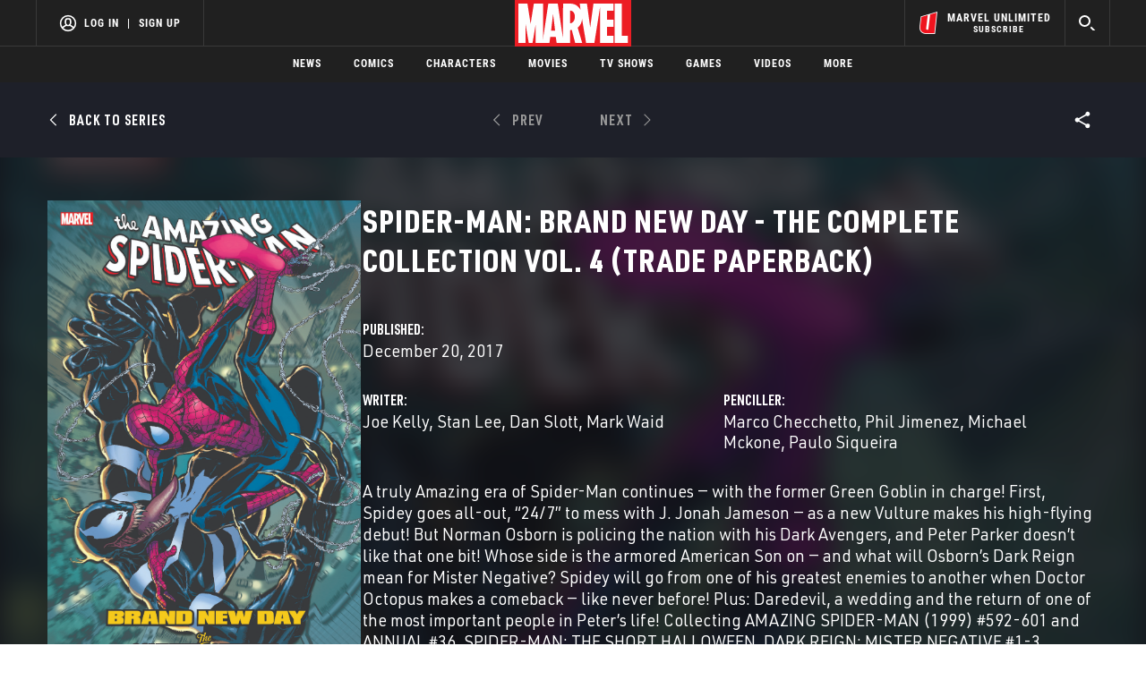

--- FILE ---
content_type: text/html; charset=utf-8
request_url: https://www.google.com/recaptcha/enterprise/anchor?ar=1&k=6LdY8_cZAAAAACuaDxPPyWpDPk5KXjGfPstGnKz1&co=aHR0cHM6Ly9jZG4ucmVnaXN0ZXJkaXNuZXkuZ28uY29tOjQ0Mw..&hl=en&v=PoyoqOPhxBO7pBk68S4YbpHZ&size=invisible&anchor-ms=20000&execute-ms=30000&cb=hutcp87qujvv
body_size: 48610
content:
<!DOCTYPE HTML><html dir="ltr" lang="en"><head><meta http-equiv="Content-Type" content="text/html; charset=UTF-8">
<meta http-equiv="X-UA-Compatible" content="IE=edge">
<title>reCAPTCHA</title>
<style type="text/css">
/* cyrillic-ext */
@font-face {
  font-family: 'Roboto';
  font-style: normal;
  font-weight: 400;
  font-stretch: 100%;
  src: url(//fonts.gstatic.com/s/roboto/v48/KFO7CnqEu92Fr1ME7kSn66aGLdTylUAMa3GUBHMdazTgWw.woff2) format('woff2');
  unicode-range: U+0460-052F, U+1C80-1C8A, U+20B4, U+2DE0-2DFF, U+A640-A69F, U+FE2E-FE2F;
}
/* cyrillic */
@font-face {
  font-family: 'Roboto';
  font-style: normal;
  font-weight: 400;
  font-stretch: 100%;
  src: url(//fonts.gstatic.com/s/roboto/v48/KFO7CnqEu92Fr1ME7kSn66aGLdTylUAMa3iUBHMdazTgWw.woff2) format('woff2');
  unicode-range: U+0301, U+0400-045F, U+0490-0491, U+04B0-04B1, U+2116;
}
/* greek-ext */
@font-face {
  font-family: 'Roboto';
  font-style: normal;
  font-weight: 400;
  font-stretch: 100%;
  src: url(//fonts.gstatic.com/s/roboto/v48/KFO7CnqEu92Fr1ME7kSn66aGLdTylUAMa3CUBHMdazTgWw.woff2) format('woff2');
  unicode-range: U+1F00-1FFF;
}
/* greek */
@font-face {
  font-family: 'Roboto';
  font-style: normal;
  font-weight: 400;
  font-stretch: 100%;
  src: url(//fonts.gstatic.com/s/roboto/v48/KFO7CnqEu92Fr1ME7kSn66aGLdTylUAMa3-UBHMdazTgWw.woff2) format('woff2');
  unicode-range: U+0370-0377, U+037A-037F, U+0384-038A, U+038C, U+038E-03A1, U+03A3-03FF;
}
/* math */
@font-face {
  font-family: 'Roboto';
  font-style: normal;
  font-weight: 400;
  font-stretch: 100%;
  src: url(//fonts.gstatic.com/s/roboto/v48/KFO7CnqEu92Fr1ME7kSn66aGLdTylUAMawCUBHMdazTgWw.woff2) format('woff2');
  unicode-range: U+0302-0303, U+0305, U+0307-0308, U+0310, U+0312, U+0315, U+031A, U+0326-0327, U+032C, U+032F-0330, U+0332-0333, U+0338, U+033A, U+0346, U+034D, U+0391-03A1, U+03A3-03A9, U+03B1-03C9, U+03D1, U+03D5-03D6, U+03F0-03F1, U+03F4-03F5, U+2016-2017, U+2034-2038, U+203C, U+2040, U+2043, U+2047, U+2050, U+2057, U+205F, U+2070-2071, U+2074-208E, U+2090-209C, U+20D0-20DC, U+20E1, U+20E5-20EF, U+2100-2112, U+2114-2115, U+2117-2121, U+2123-214F, U+2190, U+2192, U+2194-21AE, U+21B0-21E5, U+21F1-21F2, U+21F4-2211, U+2213-2214, U+2216-22FF, U+2308-230B, U+2310, U+2319, U+231C-2321, U+2336-237A, U+237C, U+2395, U+239B-23B7, U+23D0, U+23DC-23E1, U+2474-2475, U+25AF, U+25B3, U+25B7, U+25BD, U+25C1, U+25CA, U+25CC, U+25FB, U+266D-266F, U+27C0-27FF, U+2900-2AFF, U+2B0E-2B11, U+2B30-2B4C, U+2BFE, U+3030, U+FF5B, U+FF5D, U+1D400-1D7FF, U+1EE00-1EEFF;
}
/* symbols */
@font-face {
  font-family: 'Roboto';
  font-style: normal;
  font-weight: 400;
  font-stretch: 100%;
  src: url(//fonts.gstatic.com/s/roboto/v48/KFO7CnqEu92Fr1ME7kSn66aGLdTylUAMaxKUBHMdazTgWw.woff2) format('woff2');
  unicode-range: U+0001-000C, U+000E-001F, U+007F-009F, U+20DD-20E0, U+20E2-20E4, U+2150-218F, U+2190, U+2192, U+2194-2199, U+21AF, U+21E6-21F0, U+21F3, U+2218-2219, U+2299, U+22C4-22C6, U+2300-243F, U+2440-244A, U+2460-24FF, U+25A0-27BF, U+2800-28FF, U+2921-2922, U+2981, U+29BF, U+29EB, U+2B00-2BFF, U+4DC0-4DFF, U+FFF9-FFFB, U+10140-1018E, U+10190-1019C, U+101A0, U+101D0-101FD, U+102E0-102FB, U+10E60-10E7E, U+1D2C0-1D2D3, U+1D2E0-1D37F, U+1F000-1F0FF, U+1F100-1F1AD, U+1F1E6-1F1FF, U+1F30D-1F30F, U+1F315, U+1F31C, U+1F31E, U+1F320-1F32C, U+1F336, U+1F378, U+1F37D, U+1F382, U+1F393-1F39F, U+1F3A7-1F3A8, U+1F3AC-1F3AF, U+1F3C2, U+1F3C4-1F3C6, U+1F3CA-1F3CE, U+1F3D4-1F3E0, U+1F3ED, U+1F3F1-1F3F3, U+1F3F5-1F3F7, U+1F408, U+1F415, U+1F41F, U+1F426, U+1F43F, U+1F441-1F442, U+1F444, U+1F446-1F449, U+1F44C-1F44E, U+1F453, U+1F46A, U+1F47D, U+1F4A3, U+1F4B0, U+1F4B3, U+1F4B9, U+1F4BB, U+1F4BF, U+1F4C8-1F4CB, U+1F4D6, U+1F4DA, U+1F4DF, U+1F4E3-1F4E6, U+1F4EA-1F4ED, U+1F4F7, U+1F4F9-1F4FB, U+1F4FD-1F4FE, U+1F503, U+1F507-1F50B, U+1F50D, U+1F512-1F513, U+1F53E-1F54A, U+1F54F-1F5FA, U+1F610, U+1F650-1F67F, U+1F687, U+1F68D, U+1F691, U+1F694, U+1F698, U+1F6AD, U+1F6B2, U+1F6B9-1F6BA, U+1F6BC, U+1F6C6-1F6CF, U+1F6D3-1F6D7, U+1F6E0-1F6EA, U+1F6F0-1F6F3, U+1F6F7-1F6FC, U+1F700-1F7FF, U+1F800-1F80B, U+1F810-1F847, U+1F850-1F859, U+1F860-1F887, U+1F890-1F8AD, U+1F8B0-1F8BB, U+1F8C0-1F8C1, U+1F900-1F90B, U+1F93B, U+1F946, U+1F984, U+1F996, U+1F9E9, U+1FA00-1FA6F, U+1FA70-1FA7C, U+1FA80-1FA89, U+1FA8F-1FAC6, U+1FACE-1FADC, U+1FADF-1FAE9, U+1FAF0-1FAF8, U+1FB00-1FBFF;
}
/* vietnamese */
@font-face {
  font-family: 'Roboto';
  font-style: normal;
  font-weight: 400;
  font-stretch: 100%;
  src: url(//fonts.gstatic.com/s/roboto/v48/KFO7CnqEu92Fr1ME7kSn66aGLdTylUAMa3OUBHMdazTgWw.woff2) format('woff2');
  unicode-range: U+0102-0103, U+0110-0111, U+0128-0129, U+0168-0169, U+01A0-01A1, U+01AF-01B0, U+0300-0301, U+0303-0304, U+0308-0309, U+0323, U+0329, U+1EA0-1EF9, U+20AB;
}
/* latin-ext */
@font-face {
  font-family: 'Roboto';
  font-style: normal;
  font-weight: 400;
  font-stretch: 100%;
  src: url(//fonts.gstatic.com/s/roboto/v48/KFO7CnqEu92Fr1ME7kSn66aGLdTylUAMa3KUBHMdazTgWw.woff2) format('woff2');
  unicode-range: U+0100-02BA, U+02BD-02C5, U+02C7-02CC, U+02CE-02D7, U+02DD-02FF, U+0304, U+0308, U+0329, U+1D00-1DBF, U+1E00-1E9F, U+1EF2-1EFF, U+2020, U+20A0-20AB, U+20AD-20C0, U+2113, U+2C60-2C7F, U+A720-A7FF;
}
/* latin */
@font-face {
  font-family: 'Roboto';
  font-style: normal;
  font-weight: 400;
  font-stretch: 100%;
  src: url(//fonts.gstatic.com/s/roboto/v48/KFO7CnqEu92Fr1ME7kSn66aGLdTylUAMa3yUBHMdazQ.woff2) format('woff2');
  unicode-range: U+0000-00FF, U+0131, U+0152-0153, U+02BB-02BC, U+02C6, U+02DA, U+02DC, U+0304, U+0308, U+0329, U+2000-206F, U+20AC, U+2122, U+2191, U+2193, U+2212, U+2215, U+FEFF, U+FFFD;
}
/* cyrillic-ext */
@font-face {
  font-family: 'Roboto';
  font-style: normal;
  font-weight: 500;
  font-stretch: 100%;
  src: url(//fonts.gstatic.com/s/roboto/v48/KFO7CnqEu92Fr1ME7kSn66aGLdTylUAMa3GUBHMdazTgWw.woff2) format('woff2');
  unicode-range: U+0460-052F, U+1C80-1C8A, U+20B4, U+2DE0-2DFF, U+A640-A69F, U+FE2E-FE2F;
}
/* cyrillic */
@font-face {
  font-family: 'Roboto';
  font-style: normal;
  font-weight: 500;
  font-stretch: 100%;
  src: url(//fonts.gstatic.com/s/roboto/v48/KFO7CnqEu92Fr1ME7kSn66aGLdTylUAMa3iUBHMdazTgWw.woff2) format('woff2');
  unicode-range: U+0301, U+0400-045F, U+0490-0491, U+04B0-04B1, U+2116;
}
/* greek-ext */
@font-face {
  font-family: 'Roboto';
  font-style: normal;
  font-weight: 500;
  font-stretch: 100%;
  src: url(//fonts.gstatic.com/s/roboto/v48/KFO7CnqEu92Fr1ME7kSn66aGLdTylUAMa3CUBHMdazTgWw.woff2) format('woff2');
  unicode-range: U+1F00-1FFF;
}
/* greek */
@font-face {
  font-family: 'Roboto';
  font-style: normal;
  font-weight: 500;
  font-stretch: 100%;
  src: url(//fonts.gstatic.com/s/roboto/v48/KFO7CnqEu92Fr1ME7kSn66aGLdTylUAMa3-UBHMdazTgWw.woff2) format('woff2');
  unicode-range: U+0370-0377, U+037A-037F, U+0384-038A, U+038C, U+038E-03A1, U+03A3-03FF;
}
/* math */
@font-face {
  font-family: 'Roboto';
  font-style: normal;
  font-weight: 500;
  font-stretch: 100%;
  src: url(//fonts.gstatic.com/s/roboto/v48/KFO7CnqEu92Fr1ME7kSn66aGLdTylUAMawCUBHMdazTgWw.woff2) format('woff2');
  unicode-range: U+0302-0303, U+0305, U+0307-0308, U+0310, U+0312, U+0315, U+031A, U+0326-0327, U+032C, U+032F-0330, U+0332-0333, U+0338, U+033A, U+0346, U+034D, U+0391-03A1, U+03A3-03A9, U+03B1-03C9, U+03D1, U+03D5-03D6, U+03F0-03F1, U+03F4-03F5, U+2016-2017, U+2034-2038, U+203C, U+2040, U+2043, U+2047, U+2050, U+2057, U+205F, U+2070-2071, U+2074-208E, U+2090-209C, U+20D0-20DC, U+20E1, U+20E5-20EF, U+2100-2112, U+2114-2115, U+2117-2121, U+2123-214F, U+2190, U+2192, U+2194-21AE, U+21B0-21E5, U+21F1-21F2, U+21F4-2211, U+2213-2214, U+2216-22FF, U+2308-230B, U+2310, U+2319, U+231C-2321, U+2336-237A, U+237C, U+2395, U+239B-23B7, U+23D0, U+23DC-23E1, U+2474-2475, U+25AF, U+25B3, U+25B7, U+25BD, U+25C1, U+25CA, U+25CC, U+25FB, U+266D-266F, U+27C0-27FF, U+2900-2AFF, U+2B0E-2B11, U+2B30-2B4C, U+2BFE, U+3030, U+FF5B, U+FF5D, U+1D400-1D7FF, U+1EE00-1EEFF;
}
/* symbols */
@font-face {
  font-family: 'Roboto';
  font-style: normal;
  font-weight: 500;
  font-stretch: 100%;
  src: url(//fonts.gstatic.com/s/roboto/v48/KFO7CnqEu92Fr1ME7kSn66aGLdTylUAMaxKUBHMdazTgWw.woff2) format('woff2');
  unicode-range: U+0001-000C, U+000E-001F, U+007F-009F, U+20DD-20E0, U+20E2-20E4, U+2150-218F, U+2190, U+2192, U+2194-2199, U+21AF, U+21E6-21F0, U+21F3, U+2218-2219, U+2299, U+22C4-22C6, U+2300-243F, U+2440-244A, U+2460-24FF, U+25A0-27BF, U+2800-28FF, U+2921-2922, U+2981, U+29BF, U+29EB, U+2B00-2BFF, U+4DC0-4DFF, U+FFF9-FFFB, U+10140-1018E, U+10190-1019C, U+101A0, U+101D0-101FD, U+102E0-102FB, U+10E60-10E7E, U+1D2C0-1D2D3, U+1D2E0-1D37F, U+1F000-1F0FF, U+1F100-1F1AD, U+1F1E6-1F1FF, U+1F30D-1F30F, U+1F315, U+1F31C, U+1F31E, U+1F320-1F32C, U+1F336, U+1F378, U+1F37D, U+1F382, U+1F393-1F39F, U+1F3A7-1F3A8, U+1F3AC-1F3AF, U+1F3C2, U+1F3C4-1F3C6, U+1F3CA-1F3CE, U+1F3D4-1F3E0, U+1F3ED, U+1F3F1-1F3F3, U+1F3F5-1F3F7, U+1F408, U+1F415, U+1F41F, U+1F426, U+1F43F, U+1F441-1F442, U+1F444, U+1F446-1F449, U+1F44C-1F44E, U+1F453, U+1F46A, U+1F47D, U+1F4A3, U+1F4B0, U+1F4B3, U+1F4B9, U+1F4BB, U+1F4BF, U+1F4C8-1F4CB, U+1F4D6, U+1F4DA, U+1F4DF, U+1F4E3-1F4E6, U+1F4EA-1F4ED, U+1F4F7, U+1F4F9-1F4FB, U+1F4FD-1F4FE, U+1F503, U+1F507-1F50B, U+1F50D, U+1F512-1F513, U+1F53E-1F54A, U+1F54F-1F5FA, U+1F610, U+1F650-1F67F, U+1F687, U+1F68D, U+1F691, U+1F694, U+1F698, U+1F6AD, U+1F6B2, U+1F6B9-1F6BA, U+1F6BC, U+1F6C6-1F6CF, U+1F6D3-1F6D7, U+1F6E0-1F6EA, U+1F6F0-1F6F3, U+1F6F7-1F6FC, U+1F700-1F7FF, U+1F800-1F80B, U+1F810-1F847, U+1F850-1F859, U+1F860-1F887, U+1F890-1F8AD, U+1F8B0-1F8BB, U+1F8C0-1F8C1, U+1F900-1F90B, U+1F93B, U+1F946, U+1F984, U+1F996, U+1F9E9, U+1FA00-1FA6F, U+1FA70-1FA7C, U+1FA80-1FA89, U+1FA8F-1FAC6, U+1FACE-1FADC, U+1FADF-1FAE9, U+1FAF0-1FAF8, U+1FB00-1FBFF;
}
/* vietnamese */
@font-face {
  font-family: 'Roboto';
  font-style: normal;
  font-weight: 500;
  font-stretch: 100%;
  src: url(//fonts.gstatic.com/s/roboto/v48/KFO7CnqEu92Fr1ME7kSn66aGLdTylUAMa3OUBHMdazTgWw.woff2) format('woff2');
  unicode-range: U+0102-0103, U+0110-0111, U+0128-0129, U+0168-0169, U+01A0-01A1, U+01AF-01B0, U+0300-0301, U+0303-0304, U+0308-0309, U+0323, U+0329, U+1EA0-1EF9, U+20AB;
}
/* latin-ext */
@font-face {
  font-family: 'Roboto';
  font-style: normal;
  font-weight: 500;
  font-stretch: 100%;
  src: url(//fonts.gstatic.com/s/roboto/v48/KFO7CnqEu92Fr1ME7kSn66aGLdTylUAMa3KUBHMdazTgWw.woff2) format('woff2');
  unicode-range: U+0100-02BA, U+02BD-02C5, U+02C7-02CC, U+02CE-02D7, U+02DD-02FF, U+0304, U+0308, U+0329, U+1D00-1DBF, U+1E00-1E9F, U+1EF2-1EFF, U+2020, U+20A0-20AB, U+20AD-20C0, U+2113, U+2C60-2C7F, U+A720-A7FF;
}
/* latin */
@font-face {
  font-family: 'Roboto';
  font-style: normal;
  font-weight: 500;
  font-stretch: 100%;
  src: url(//fonts.gstatic.com/s/roboto/v48/KFO7CnqEu92Fr1ME7kSn66aGLdTylUAMa3yUBHMdazQ.woff2) format('woff2');
  unicode-range: U+0000-00FF, U+0131, U+0152-0153, U+02BB-02BC, U+02C6, U+02DA, U+02DC, U+0304, U+0308, U+0329, U+2000-206F, U+20AC, U+2122, U+2191, U+2193, U+2212, U+2215, U+FEFF, U+FFFD;
}
/* cyrillic-ext */
@font-face {
  font-family: 'Roboto';
  font-style: normal;
  font-weight: 900;
  font-stretch: 100%;
  src: url(//fonts.gstatic.com/s/roboto/v48/KFO7CnqEu92Fr1ME7kSn66aGLdTylUAMa3GUBHMdazTgWw.woff2) format('woff2');
  unicode-range: U+0460-052F, U+1C80-1C8A, U+20B4, U+2DE0-2DFF, U+A640-A69F, U+FE2E-FE2F;
}
/* cyrillic */
@font-face {
  font-family: 'Roboto';
  font-style: normal;
  font-weight: 900;
  font-stretch: 100%;
  src: url(//fonts.gstatic.com/s/roboto/v48/KFO7CnqEu92Fr1ME7kSn66aGLdTylUAMa3iUBHMdazTgWw.woff2) format('woff2');
  unicode-range: U+0301, U+0400-045F, U+0490-0491, U+04B0-04B1, U+2116;
}
/* greek-ext */
@font-face {
  font-family: 'Roboto';
  font-style: normal;
  font-weight: 900;
  font-stretch: 100%;
  src: url(//fonts.gstatic.com/s/roboto/v48/KFO7CnqEu92Fr1ME7kSn66aGLdTylUAMa3CUBHMdazTgWw.woff2) format('woff2');
  unicode-range: U+1F00-1FFF;
}
/* greek */
@font-face {
  font-family: 'Roboto';
  font-style: normal;
  font-weight: 900;
  font-stretch: 100%;
  src: url(//fonts.gstatic.com/s/roboto/v48/KFO7CnqEu92Fr1ME7kSn66aGLdTylUAMa3-UBHMdazTgWw.woff2) format('woff2');
  unicode-range: U+0370-0377, U+037A-037F, U+0384-038A, U+038C, U+038E-03A1, U+03A3-03FF;
}
/* math */
@font-face {
  font-family: 'Roboto';
  font-style: normal;
  font-weight: 900;
  font-stretch: 100%;
  src: url(//fonts.gstatic.com/s/roboto/v48/KFO7CnqEu92Fr1ME7kSn66aGLdTylUAMawCUBHMdazTgWw.woff2) format('woff2');
  unicode-range: U+0302-0303, U+0305, U+0307-0308, U+0310, U+0312, U+0315, U+031A, U+0326-0327, U+032C, U+032F-0330, U+0332-0333, U+0338, U+033A, U+0346, U+034D, U+0391-03A1, U+03A3-03A9, U+03B1-03C9, U+03D1, U+03D5-03D6, U+03F0-03F1, U+03F4-03F5, U+2016-2017, U+2034-2038, U+203C, U+2040, U+2043, U+2047, U+2050, U+2057, U+205F, U+2070-2071, U+2074-208E, U+2090-209C, U+20D0-20DC, U+20E1, U+20E5-20EF, U+2100-2112, U+2114-2115, U+2117-2121, U+2123-214F, U+2190, U+2192, U+2194-21AE, U+21B0-21E5, U+21F1-21F2, U+21F4-2211, U+2213-2214, U+2216-22FF, U+2308-230B, U+2310, U+2319, U+231C-2321, U+2336-237A, U+237C, U+2395, U+239B-23B7, U+23D0, U+23DC-23E1, U+2474-2475, U+25AF, U+25B3, U+25B7, U+25BD, U+25C1, U+25CA, U+25CC, U+25FB, U+266D-266F, U+27C0-27FF, U+2900-2AFF, U+2B0E-2B11, U+2B30-2B4C, U+2BFE, U+3030, U+FF5B, U+FF5D, U+1D400-1D7FF, U+1EE00-1EEFF;
}
/* symbols */
@font-face {
  font-family: 'Roboto';
  font-style: normal;
  font-weight: 900;
  font-stretch: 100%;
  src: url(//fonts.gstatic.com/s/roboto/v48/KFO7CnqEu92Fr1ME7kSn66aGLdTylUAMaxKUBHMdazTgWw.woff2) format('woff2');
  unicode-range: U+0001-000C, U+000E-001F, U+007F-009F, U+20DD-20E0, U+20E2-20E4, U+2150-218F, U+2190, U+2192, U+2194-2199, U+21AF, U+21E6-21F0, U+21F3, U+2218-2219, U+2299, U+22C4-22C6, U+2300-243F, U+2440-244A, U+2460-24FF, U+25A0-27BF, U+2800-28FF, U+2921-2922, U+2981, U+29BF, U+29EB, U+2B00-2BFF, U+4DC0-4DFF, U+FFF9-FFFB, U+10140-1018E, U+10190-1019C, U+101A0, U+101D0-101FD, U+102E0-102FB, U+10E60-10E7E, U+1D2C0-1D2D3, U+1D2E0-1D37F, U+1F000-1F0FF, U+1F100-1F1AD, U+1F1E6-1F1FF, U+1F30D-1F30F, U+1F315, U+1F31C, U+1F31E, U+1F320-1F32C, U+1F336, U+1F378, U+1F37D, U+1F382, U+1F393-1F39F, U+1F3A7-1F3A8, U+1F3AC-1F3AF, U+1F3C2, U+1F3C4-1F3C6, U+1F3CA-1F3CE, U+1F3D4-1F3E0, U+1F3ED, U+1F3F1-1F3F3, U+1F3F5-1F3F7, U+1F408, U+1F415, U+1F41F, U+1F426, U+1F43F, U+1F441-1F442, U+1F444, U+1F446-1F449, U+1F44C-1F44E, U+1F453, U+1F46A, U+1F47D, U+1F4A3, U+1F4B0, U+1F4B3, U+1F4B9, U+1F4BB, U+1F4BF, U+1F4C8-1F4CB, U+1F4D6, U+1F4DA, U+1F4DF, U+1F4E3-1F4E6, U+1F4EA-1F4ED, U+1F4F7, U+1F4F9-1F4FB, U+1F4FD-1F4FE, U+1F503, U+1F507-1F50B, U+1F50D, U+1F512-1F513, U+1F53E-1F54A, U+1F54F-1F5FA, U+1F610, U+1F650-1F67F, U+1F687, U+1F68D, U+1F691, U+1F694, U+1F698, U+1F6AD, U+1F6B2, U+1F6B9-1F6BA, U+1F6BC, U+1F6C6-1F6CF, U+1F6D3-1F6D7, U+1F6E0-1F6EA, U+1F6F0-1F6F3, U+1F6F7-1F6FC, U+1F700-1F7FF, U+1F800-1F80B, U+1F810-1F847, U+1F850-1F859, U+1F860-1F887, U+1F890-1F8AD, U+1F8B0-1F8BB, U+1F8C0-1F8C1, U+1F900-1F90B, U+1F93B, U+1F946, U+1F984, U+1F996, U+1F9E9, U+1FA00-1FA6F, U+1FA70-1FA7C, U+1FA80-1FA89, U+1FA8F-1FAC6, U+1FACE-1FADC, U+1FADF-1FAE9, U+1FAF0-1FAF8, U+1FB00-1FBFF;
}
/* vietnamese */
@font-face {
  font-family: 'Roboto';
  font-style: normal;
  font-weight: 900;
  font-stretch: 100%;
  src: url(//fonts.gstatic.com/s/roboto/v48/KFO7CnqEu92Fr1ME7kSn66aGLdTylUAMa3OUBHMdazTgWw.woff2) format('woff2');
  unicode-range: U+0102-0103, U+0110-0111, U+0128-0129, U+0168-0169, U+01A0-01A1, U+01AF-01B0, U+0300-0301, U+0303-0304, U+0308-0309, U+0323, U+0329, U+1EA0-1EF9, U+20AB;
}
/* latin-ext */
@font-face {
  font-family: 'Roboto';
  font-style: normal;
  font-weight: 900;
  font-stretch: 100%;
  src: url(//fonts.gstatic.com/s/roboto/v48/KFO7CnqEu92Fr1ME7kSn66aGLdTylUAMa3KUBHMdazTgWw.woff2) format('woff2');
  unicode-range: U+0100-02BA, U+02BD-02C5, U+02C7-02CC, U+02CE-02D7, U+02DD-02FF, U+0304, U+0308, U+0329, U+1D00-1DBF, U+1E00-1E9F, U+1EF2-1EFF, U+2020, U+20A0-20AB, U+20AD-20C0, U+2113, U+2C60-2C7F, U+A720-A7FF;
}
/* latin */
@font-face {
  font-family: 'Roboto';
  font-style: normal;
  font-weight: 900;
  font-stretch: 100%;
  src: url(//fonts.gstatic.com/s/roboto/v48/KFO7CnqEu92Fr1ME7kSn66aGLdTylUAMa3yUBHMdazQ.woff2) format('woff2');
  unicode-range: U+0000-00FF, U+0131, U+0152-0153, U+02BB-02BC, U+02C6, U+02DA, U+02DC, U+0304, U+0308, U+0329, U+2000-206F, U+20AC, U+2122, U+2191, U+2193, U+2212, U+2215, U+FEFF, U+FFFD;
}

</style>
<link rel="stylesheet" type="text/css" href="https://www.gstatic.com/recaptcha/releases/PoyoqOPhxBO7pBk68S4YbpHZ/styles__ltr.css">
<script nonce="xb4hhkrPJNx_NMhGJTNpMQ" type="text/javascript">window['__recaptcha_api'] = 'https://www.google.com/recaptcha/enterprise/';</script>
<script type="text/javascript" src="https://www.gstatic.com/recaptcha/releases/PoyoqOPhxBO7pBk68S4YbpHZ/recaptcha__en.js" nonce="xb4hhkrPJNx_NMhGJTNpMQ">
      
    </script></head>
<body><div id="rc-anchor-alert" class="rc-anchor-alert"></div>
<input type="hidden" id="recaptcha-token" value="[base64]">
<script type="text/javascript" nonce="xb4hhkrPJNx_NMhGJTNpMQ">
      recaptcha.anchor.Main.init("[\x22ainput\x22,[\x22bgdata\x22,\x22\x22,\[base64]/[base64]/[base64]/[base64]/[base64]/[base64]/KGcoTywyNTMsTy5PKSxVRyhPLEMpKTpnKE8sMjUzLEMpLE8pKSxsKSksTykpfSxieT1mdW5jdGlvbihDLE8sdSxsKXtmb3IobD0odT1SKEMpLDApO08+MDtPLS0pbD1sPDw4fFooQyk7ZyhDLHUsbCl9LFVHPWZ1bmN0aW9uKEMsTyl7Qy5pLmxlbmd0aD4xMDQ/[base64]/[base64]/[base64]/[base64]/[base64]/[base64]/[base64]\\u003d\x22,\[base64]\x22,\x22wq0qF1DChVbClMOpLRs5w4HDgMKGKh7Ct2jDtzprw5rCu8OiXxZQRWEjwpgtw6zCkCYSw7JyaMOCwrcow48fw6rCpxJCw6tgwrPDinVbAsKtAMO1A2jDh3JHWsOBwpNnwpDCtx1PwpBewqgoVsKTw6VUwofDn8K/[base64]/DrXzCh1XDnEAgbAzCnlvDll9bQMO5wq4TwoZ8woYhwoVpw599aMOzKiLDnH9VF8KRw5IoYwR3woZHPMKSw4R1w4LCvcOKwrtIMcObwr8OK8KDwr/DoMK9w7jCtjpJwp7CtjgEL8KZJMKfR8K6w4V+wpg/w4lbcEfCq8OrJ23Cg8KlPk1Ww6PDjCwKQRDCmMOcw6w5wqonHDBve8OFwozDiG/DpMOodsKDa8KiG8O3bXDCvMOgw4jDtzIvw6fDscKZwpTDrAhDwr7CgcKhwqRAw71lw73Ds0sgO0jCs8OLWMOaw4lnw4HDjivChk8Qw7Jgw57Cph/DqDRHA8OMA37Dg8KqHwXDsDwiL8K8wrnDkcK0e8KSJGVFw6BNLMKbw5DChcKgw7XCqcKxUyItwqrCjBJgFcKdw6nCohk/[base64]/w7oLw7fDryXCvsK2e8Kzwr/[base64]/CrcKfw7TCoAbDoUFqXMOvwo0yJm7CgMKsw4nCmcOkwqTCh0nCocO5w53DpSLDjcKNw4LChsKVw6x2PStkLcOuwpQmwrghBsO5AxgYe8KJKUDDp8K8F8Kfw4bCpC3CjSB7AjRhw7zDlAc5d2zCscKoKi3Du8O4w5QwKGvCjCTDu8OAw7ogw7/DpcKJaSzDvsOew4QSaMKWwpjDgMKBGDk6bnbDllsfwpFJEsKACsOFwowNwrwkw4zCqMORP8Opw6BuwrfClsOQwpsWw7PCo1vDgsOnM3NZwoPCjmUfBsKzfcO/wpjDt8Ouw7PDtXbCo8KpaVYKw7LDlm/CiEjDmFDDkcKFwrclwpDCq8O3woVuTy90MsOLeH8/wrrCgzdbQDdGYsOLd8O+wovDjCs1woPDuElrw6fDrsO7wrNtwpzCnlLCqVvCmsKMScKsBcOfw4QVwr5qworCj8Kne2JEXwbCoMKfw7BSw6/CnBoQwqFTGMKGwpLDrMKkOsKfwovDo8Kvw70iw4h/[base64]/Dnnxdwpdsw6VVw785w7pKw7rCgMOlwoMHQ8KGSDnCmcOvw71mw5jDnC/CnsOMw6U3JHNCw5HChMKYw5xUKAZew6vCr0TClMO3aMKmwrjCt0dFw5M9w40/wqfDr8Ogw50NMXPDszPDqArCnMKPU8KUwo4ew77Dh8OWJATCnE7CrWPCtXLCl8O9GMOPU8K5U3PDssKlw5fCqcO1TMKMw5nCpMOpd8K9RsKzK8Ouw65CVMOmNsO4w4jCu8KawrkswoVAwqAqw5EZwq/Dr8KPw5XDlsKfanxzHwN/[base64]/UDzDrMK/w4VswqHCpVjDiBXDtMOuw5DCqi3CvMOuQsKcw5gUwpXCs1UFIRoSKsK+GSANPMOLLsKDSzrChw3DvcKnEgBswqM0w4tzwpPDqcOvXlU7S8Kow6vCswnDlAzCv8K2wrHDhWFEUAUMwrFWwpnCl3jDrHjCqARMwqTCjVrDlX3CozHDicOIw6EAwrB/I2bDpsKpwqQkw4QKOMKSw4/DkcOHwrfCvAV6wpfCuMKxCMOkwpvDqcOUw455w5jCuMKYw4YUw7bCs8K9w6Avw5/Cu2lOwo/CmMKEwrcmwocHwqgdJcOCJiDDnFzCsMKhwp4bwp3DjMOSV1nDp8KMwpzCunZMGsKvw791wrXCiMKmVsKxBTTCviLCuAvDimA+OMK3dRbCuMKOwoFywrwubsKFwqXCvgjDtMKlBH/CsWICVcOkeMKeInHChz7CsnjDtX1FVMKswpTDihdlFE1zWiduWjduw6FVOSbDu3/DnsKhw7zCumNEbl7CviAiIH3Di8Orw7N4Z8KiSGY6wrxHbFBVw4LDsMOXw4XCtV87woJsAzYVwp90w6/[base64]/DjsKPwod2w5pcw50AL8OyUsKGwrxlLsKGw4PCjsOSw7EZbxw3PibDiFTCnGXDrFTDlHssVcKWRMKJP8K5XTMIw6VWBC7CiQ7CnMOJbcO4w53Chl1kwodhIsO1GcK5woR3CsKefcKTJjBhw7hfZQBoWsOYw73DrxPCsC11wq/Dh8KERcO1w5rDmgHCv8KrXsOaFCRKMMKZSjx+wogZwpM7w4Bew4Abw7sXfMOAwr1iwqvDscKNw6QGwpDDuGwfYMK9asOWHsK5w6zDjn0hZMK3McOdeHPCkVrDrX/DjF50NUvCtDEGw5LDmUXCiW0fUcKZw7vDgMOEw5vCgEN/JMO6Oi0Xw4xgw7DDsyvCmcKuwp8Xw4DDi8ONWsOJEcKEYsK+VMOIwqJXZsOPOnQhXMK6w63CvcOhwpHDpcKbw4HCrsOCGVtEGEvChcOdPEJiLRQaYRdTwovCtcKLNVfCl8ONAzTCg1FSw44Ww63DusOmw6FyC8K8wo4tDQnCj8OIw4hHfTrDpXhvw5bCr8Osw4/CmznDkFPDrcKywrs5wrcFTBoLw6rChhTCgMKJw7tEw7PDocKrXcKswpkRwqlLwpjCrHnDi8Oua1/DrsOvwpbDjsOpecKwwqNGwo0DSWgTNglbRm3Dlnp6w5A7w4LDhMO9w5rDkMOlLsONwqMNdsK5ZcK4w57ChUceJV7CgSXDgV7DtcKbw4/[base64]/w7AcA8Ogw7hpwrQRR3REwqU7w63Dt8OVwrtbwqnCtsOCw75hwoPDlz/DrsKMwovDg14/[base64]/DvFXDiMKfDF/[base64]/DpcKYwpUwaC7CmXB+w6zDtMO+QMO/I3fDklQywqREwqojccOoA8OswrjCi8OPw4shBGR6LVjDkCvDiR3Dh8Ocw4AfdsKpwqvDm1cXZVnDoUDDnMOFw4LDuTNGwrXCqcObFsOyBWkDw4bCqk0Pw71sY8OmwqrCmG/Cq8K+wrxGOMOyw6jCh0DDpSTDgcKQBQFLwrA3PUlWZsKfw64iOwbCgMKRwos4w5LDvMKnNRNdwpdvwp/DssKJcQxDT8KJO0c6wqYVwpXDglM/PMKVw48TKWdjWytkBG0qw4cHRMOON8O+Yy7Cg8OXdlLCn1/Co8KMbsORLyBVRMO+w6xkXsOUayHDhMOfIMKtw4ZXwqEZXmDDlsOyVMKlZ3LCksKNw7Aiw6Ekw4zCgsOhw5x0YXA4TsKLw6UeE8OXwrkZw4B3wpBLL8KAZH7CqsO8HMKCRsOSBxnCqcOhwrHCvMOrQl5vw5zDkh1wMgXCqgrDhyIZwrXDpSXCnRkMR3/Ci15nwpDDg8Oaw4bDqDMKwo3DnsOkw6XCnBU/[base64]/DrnVPb8OkSsOdw41Bw6fDnE7DnMObT8KJw6QJdDsUw6Eywr4HM8KywpAPYBJrw4LCnV5MVMOCT0LClBt3w6wDVSjChcO/dMOXw7HCnXNMw5/[base64]/w4HDtcO7cjVXwp7CtmVIw6zCj8OOEMObc8KqfC5ow6vCiRrCuUbCoFlWRMKSw4BJfAk3wrBKRHPChFA2dMKOwoTCiTNRw7PCnyLCm8OvwozDoyrDlcKlEMKOw7fDrRfDscKJwrDDjW3DoilOw4Biwp8uJgjCmMOzw6LCp8OlXMO/[base64]/Dlj53ZMOQw5nDncKfYE/DkcOOwrwVJmgrw6EQwrLDosO2MMKVw4vDhMKiwoAow5x7w6ZTwo7Du8K4QMOnU1nCicKOdUo/EXTCunZpSnzCocKXScO2wrtXw5Fsw5l8w4PCsMKIwpFlw7LCoMK7w5FkwrDDjcOQwpw6PcOOKsK8I8OIEnBXCx7DlcOMLsK5wpTCusKxw7HCtz8/wo/[base64]/[base64]/[base64]/wrcHwrnCm8K3wqt9DcOYw6LCgsKxOcOrYk3DmMObXArDhW88E8KVw4PDhsKeb8KNNsKFwpTCpRzDpyrDmUfCrxjCssKEAm8wwpYxwrTDo8OhFVPDmCLCiDUYwrrCvMK+HMOEwrhFw51uwr/DhsO5f8OVIx7CvMKZw7TDmSXCq0bDqMKpw49MLMOfGwwlF8KWNcORU8KQM3F9L8Otwrp3T2jDlMOaSMOow7tYwqkWRChYwppowoTDtsKhcMKKwr4Vw7nDpsK7wq3DkEICdsKOwqzDmH/Dp8Kaw7w7w59gw4nCicO+w5rCqBs4w4VKwp0Mw6TCoR/DnH1cXXtcSMKOwqMOWMOzw4nDiW/DjcOhw61vSMKiUm/Cm8KlHSAcUAcwwo8rwp9lQ1/Dp8KsVB3DrsKMBFshwrVLKcOPw7jCqnzCgBHCuRXDtsKEwqnCucO+aMK0SmXDl1Row4JrRMOCw6IJw4AmJMOjARTDncKrQsK2wqDDrMKKexlGC8K8wqvDsEh8wpbDlWTChsOoHMOXFQvCmUXDujjDs8OpJX/CszYewqZGLHJ/DsODw61EBsKnw7HCp2XCtnLDqcKww7HDuDZ7w47DoBlgLMOfwrPDsTjCjT5Cw4nCoFEnwp/CosOfaMOcbsO2w4nCjWEjVRfDpnxHwp9pewjDhRAJw7PCrcKjZlYKwoNHw6pBwqYWw6wJLsOLacOMwqNhw74pQWnDuyMgP8OGwqHCvih3wos4wqXClsOcBMKgDcOaHlkuwrAjwpbDh8OOJsKCYEV0IcOSMmbDuVHDnWfDscKKcsOLw6sXEsOuw5/Cl2oWwpjCksOaTcO9wpvClTjCl257wpp6w4Q3wrZ1wrwUw5RYc8KeYsKrw4DDp8OhAMKrMj/[base64]/wpUMw6dwUgUsYU0Ww5rDoWfDomlYwoHCj8ObYi5cERjDmMKoExZhDMK8NGXClcKoMT8nwodBwojChsKVbEzCnjPDgcK8wrHCjMK+HAzCglXDqWrCmMO8REfDsxghBi/CqT48w6HDpsO3cxDDpiAIw5rCj8Kaw4PCi8K+alJyf008XMKBw7lTBcO6OGxcwqE+woDCq2/[base64]/Dl8KabkZqIwHCmi42w7wnflMSwp9+wpkYdRXDgcOrwoXDin4ubcOUIcKzecO+dVsQEcKeK8KNwrwRw5vCkTtWGDHDlhwSL8KUBUd+fAgmMTYOWgrDpEHDmHDCiQJcwohXw6Zba8KCNngLLsK/w5rCg8O+w5HCk14rw78xZsOsJMKZQg7CnF57wq9JPVbDnj7CscOMw7jCmHh/YTzDvQYedsO9wp4EAj1NClBeFT55NCjDom3Dl8KxVSjDihzCnAPCoSLCpQnDh2XCiQzDscOWDcKjNUDDnsOuY2VQFkVSJyTDgDsZcSFtb8K6w7vDqcOhZsOuUsKTbcOSeWsCY0Emw6/Co8OjY1pswo3CoEPCoMOkwoDDsH7Cjx9Gw6x4w6ktLcKgwrDDoVoRwpPDpj3ClMKvAsOOw458DsKnd3VGJMO/[base64]/wrzDqT7DncK7UmgCdgrCl8OuUMO5wqhmbcO7woHDohLCj8O4WcKcMz/[base64]/CmcKxPMO0wqZLWGjCi3fDnlcnE8Ocw61SaMKwKQTCsG/Dtz9lw4JOIznCl8Ksw7YSwp7Di2XDuk9oEAMmJ8OdSCofw7FdA8KFw7lcwqEKcz8XwpkVw7nDh8ObbsO2w6rCoAnDuUQjGljDrcKrdy5Jw47CtSLCjcKTwqo+RS3Do8OPMn/CusOeGXYqKcK2bMOfw5dJRUnDl8O8w7bCpXLClsO3RsKkUcKgYsOQJS0vJsKxwqTDrXMRwpwaKn7DswjDn2DCvMO4IREZw5/DpcOiwqvCrMOAwpogwpQXw7EDwr5BwqACwpvDvcKPw7B5wpBCMG3Cu8Ksw6JFwrVhwqZdL8OySMKkw4zCnsKSw6t8dQrCscO0w77DulvDr8Kcwr3CusOjw4V/W8OoRMOzM8OIXMKswoltbsORKzhQw4fDjxw+w4lIw5PCjBLDkMOlAsOSPhPCusKBw4fDgypwwo4VDAUrw7AQf8KEHMODwoFYKQYjwoVOE13CgUF8MsOpfwFqLMOhw4zCrh1QYcKhTcK6QsO9LhjDqlfDucOJwozCgcKWw7HDvMO/F8Kswq4aVsKtw5sLwoLCozQ9wrFuw43Dqy3DlSU1RMO8JMORdwU9wpciQMKhFcO7VRt0Ek7Dv17Du0LCrjnDhcOOU8OMwqvDmAVcwo0DTMOVPBXCp8KTw6oBfQh2w5I3wptJVMOewphIcm/DiiEFwoNqwpk1VGRpw7zDiMOCUmrCtD7Du8KPeMK+NcKrFSBeWsK1w6fChMKvwrNIS8KNw5dVEBUjfinDv8KXwqY0wqc2I8KSwrswIXxwfC/[base64]/DgMOdfMK8AMOUw7/Ch8OhXBXDi8Kdw4vCkwJgwq5bw6TCjcKSGcKCK8KDFiZlw7pudMOrMjUbwpTDmQbDr35JwphidhzDj8KdHUkxBzvDt8OWwps5H8KCw43CoMO/w5nDigEra2fCn8KywoTDt2YNwrXDv8O3wrYhwojDiMKfwp3DtcKqSD4owpnCi17Dp3IBwqvCnsKRwqQaBMKiw6R6CcK7wqsKEMKEwr3CqsKrVMO1G8Ksw5DCmEfDo8OBw5kofsKPM8K/Y8Oyw47Co8OMS8OVYxfDqzEsw6J/w5DDjcOTAMOLM8OLA8OSK1EHdg3CqhDCs8K6HXRiw64qw5TCkEUgPRzCjEZufMKaB8ODw7vDnMOfwqvChgLConTDtHUtw5/DrBHDs8Oqw5jDt1jCqMK/wrgFw6Eqw50ow5IYDzXCrDXDs0I9w7zCqX1FP8OCw6Ybwr5EGcKgw7HCkcOKOMKCwpjDozXCuh3CgA7DvsKcLCcKwrhuA148wqHDmHwjRR3Co8KGTMKQM2rCocOcY8OOD8KhEkfCoSDCssOgOmU4a8KNXsK5wr/[base64]/w5xCw57DkcKTwpUmWBjCqsOnwo8lwpxiwqTCssKow4/[base64]/[base64]/[base64]/w5g5w6sfE1tMw5ssw4dySnxvHcOAw7nDslhsw78ESU8aQE/DgsKUwrBcX8OydMOGM8OZeMKlwrPCg2kdw7XCpcOILMKnw4RlMsORaSx6V0Vlwp5KwpkHI8O1GQXCqAYqc8O9wrrDmcKWwr4RKizDosOcHWF2MMKGwprCssKiw7nDn8OgwqnCoMOAw6HDgFwwZMK7wqhofT5awr/DlV/DgcKEw47CuMK7FcOTwr7Dr8OgwonCgyU5wpstKcKMwot8w7Eew4HDrsKiSRbCrVrDgHdWwqdUM8OTwpjCv8KbfcOOwo7DjcKkw50SGBHClcOhwrfDqcO8PEDDqnUuwpPDjgh/w7fCom3DpQRnIwdNdMKMFmFIYnrDrVzCucOZwoTCq8OQVkfCt0XDoxskfnfDkcOWw40Gw5p1wrAvwqVrbRnCqkHDkMOFBcO+JMKxcw8mwoDDvnEiw6vCkVnDpMOudMOgXyfCj8O6wrPDlcKsw7EPw4jClMKSwr/CtUI/[base64]/Do1A8bETCo8KoQ2HCg8Ovw6tQwqnCn8KiK8OaVjjDusOwHy9oHnFCRsOWAyABwol4WMOmwqXCjgt7JyjCmz/CjCwJW8Kswq9zUWoffEDCssK6w7wcBMKMfsK+TyxLwphwwqDDhDbCrMKDwoDDn8OCw4PCnGgMwrXCtWgCwoPDqsKyH8Khw7jChsK2XmTDrMKFRMKXK8KYw7h5AcOObl/Ds8KoISPDncOUw6vDg8OUFcK1w5XCjXjCp8OLEsKJwqUvHwHDncOXKsOBwox8wqVLw4AbMsK3e0F3wpZ0w4RCOsKyw5vDg0o4fcO8bjBaw53DgcKcwoEFwr01wr8AwrjCssO8asOuIsKgwrUpwoXCpEDCscOnEF5DRsOCFcKeUgxcez/Dn8OcA8KewrkkE8KSw7how590w79KS8OUw7nCmMOdwqBQN8KgU8KvdDrDs8O+wpbDkMK7w6LCqlB1W8Ogw6PDry4uw7LDpsOnNcOMw57CmcOnaHhow5bCrzdSw7rCsMOuJ29JYcKgeHrDm8OPwo7DrwFCEMKPD2DDmcKyfRwgccO4ekpow63CozoMw7RrEl/[base64]/[base64]/[base64]/IsOow4xgwpN/A8O5YMKiG8KSwpzDkMKrwpHDncOyL2vCncOlwpgjw4HDhAlcwrxqwojDoh0GwojCp35xwpHDssKXaAkkAMK2w5FuOw3DjFfDmcOZwqQ9wo7CmkbDrMKIw5YwegUSw4cLw77CoMKkUsK9wrnDj8K9w7Vkw5/CjsOFwrsyA8K/wpwlw5LCjCUnKBgUw7vDiGI7w5LCo8K3MsOnwrpbFsO6ScOjwo4pwpzDo8O+wo7CkAXDhyvDjSrCmCnCp8OAS2bDkcOGw5dBaFLDihPCjmLCiRXDlhsJwobCh8KlPkZHw5I4wo7DksKQwp19FcO+dMKDw6xFwodWXMOnw4TDlMOPw49FVcO0Qh/CnzHDicOHc3nCuglvMsO+woAEw6vCpMKIAy3CuxMiO8KSdsKhDQQew4cRBsKCNcONFMOfwot3w7tBVsOIw6I/CDBzwqFzRsKHwoZow4Aww7nCr1g1CMOWwqZdw5UJw6HDt8O/wq7CpcOcVcK1ZBwUw41rTMOCwoLCkDbCqMKNw4TCuMKlIC/[base64]/ChX/CisOxwqZ2EsKcfsKzeSEOw5V2w5sZblY+EcOJcRnDoAvCgMOcZC7CoxfDu2oCE8OawovCv8O6wpN9w4wvwolpX8O/[base64]/DrsKcwpBuwp5Ww7rCqgJ4WMOrci1+wprDv3/Di8OKw4dKwpDCp8OqL2Fee8OBwoHDs8KBM8OCw6RYw7Y0wp1pasOrwqvCosOgw5bCgcOiwqlzF8OFLD7DhQtpwr8Lw6dEHMOfGg1TJyDCqsK/SAZpPmBbwq4AwoTCtTjCmDBvwqw7FsOKRMOwwr1yTMOBMEIYwovCuMKrXcOTwprDjnlwHMKOw67CpMOwewLDpMOSeMOkw7/[base64]/[base64]/[base64]/CjVRBS8OqwqTDqsOOw7DCuQBowogWOQ3DjVDCq07DiMOqPw4VwqHCj8O8w6HCusOGwozDkMOhKSrCjsK1w47DuiUDwpvCsV/DnsKxS8KFwr/DkcKyWxnCrEjCgcKEU8Orw6bCmjlaw7zCmcOpw5BEAMKTQXDCkMK5c3tIw5rDkDYbRMOGwr1uYMKcw5R9wrszw4I+wp4pbsKhw4/CjsKzw7DDh8OhBEfDs0DDvVzChAtjwoXClQ0qRcKkw5pUY8KLOwMJGSJuVsO4woTDqsKEw7nCucKMWsODMVkgbMK1OU1Owp7DusKLw6vCqMOVw4oXw5hhIMOywofDsCLDmX8dw7xaw5x5wqXCoRobAVc0wo5ww4bCkMK3SWMnb8Ozw6M/[base64]/[base64]/DkMKrw41wRsO/UgXCv8KswoDDmMK4CgvCgmBddsKtw6bDhH/CrVXDmWfCisOSaMOow7Nee8OVKQFHK8ONw5/[base64]/DjMORwpPCrMKSwpXDm8Kew78bwrrDtQgCwrA+CzITR8Ksw4PCiwrCvirCl3Z/w6jChMOxJWbCrHljeQfDqxPCn10Rwqd1w4rDgcKvw4vDjw7DksK6w5DDqcO2w7dIasOnOcKmTSROMSE0W8K4wpZ2wrBSwqw0w44JwrdPwq8jw5/[base64]/CtD3Ci0vCuGVcw7bDkmYKSFApCcOMZMK5w7vDkcKFEsOzwpo5MMOqwpPDtcKkw67DhsKUwrfCrDnCgi7CkGNmIxbDsR/CmQLCgMO2LcKIX0M5J1/DgsOOL1XDhMO5w5nDvMKhDSAXw6PDjF7Dl8Kywq1Cw54cVcKXJsKZM8K8ZC/Ch1vCo8O0I1t6w6hvwqNFwpjDpAsEWk0XM8Odw7NPRinCmsKSdMKGGcK3w7Iew7fDlA/DlFjChwfDgsKOBcKkO2h5NhhddcKzPcOSOMOjG0QRwpbCqFvCo8O0WsKSwo3DpMOlw6lRaMOzw57CtQDCtMKnwpvCnTMvwpt+w77Cj8K/w5DCqD7DjCE9w6jCkMKmw7dfw4fDlzFNwpvCmSMaI8OrAcO5w6xYw7lxw4nCjsO/Njxxw716w7LCpWrDvlTDsE/[base64]/CrnvDgcOXAcOILHvConJ/SsKrwqo2w5BNwqzCssOpwrTDncOBGsO8JErDisOUw47DuHsjwotrbcKHw4AMWMOBCg3CqHLCkXUfBcOgKnrDoMKcw63CkQjDsT/DusKgRGsZwpPCnznCnVHCqT5wJ8KLQsKrJE7DpcKmwprDpcKmZBfCkHBwL8OYFsORwqxUwq/ClsKHPMOgw5rDl3XDoVzCskpSWMO7BHAuw6vCql9RU8Oyw6XCu3zDvH8KwrFEwrAOV0HCsVfDoE/DpRHDnlLDkGLCpcOxwooxw5lfw4TDkGBOwqF/wpXDqmDCucK/w7vDgcOzTsOMwrl/JhNtwrjCv8OZw58rw7DDo8KKAwjDhhPDoBPCrcOTUcOvw7A0w7h6wrZfw7klw7xIw5rDm8KnLsOKwr3DvMOnT8KKT8O4bMKYGsKkw4jCszY8w5gcwqV/wo/[base64]/CisOWX8KCNcKPw6E5w5V7wpHCtsObw7MMwpnCgMKrw7gdwqLDgRTCiyE/w4YRwqV8wrfDlRRQGMOJw43CqcK1HmwKHcK9wq5TwoPCokE8w6fChcOIwrvDh8Ktw5/CvMOoDcK9wqZtwqAPwpsPw73DvT4ww6bCgxjCq27DsRpLd8O+w4pCwpovE8OZwqrDksKeUhXCjHggbSjCqsOAFsKXwpnDlgDCr0USP8KLw6Rhw5Z6ZjV9w7zDjMKNR8OwesKtwp5Zwq/DvkfDpsOkIyrDk1/[base64]/DvgbCv8O3dXzDpMKrwpzDgsKGwqTDj8OFMCfCqlDDtMKXw67ClcO/HMKUw5bDqBkxBCdFQMKsSV5cScO3F8OVN2BywrrCi8OSdMKBc28SwqXDrm8gwoMkBMKSwpjCi1Yhw4UOHsKvw53CicORw4jDiMK/[base64]/XcOTwrptwos+YzjCkcKiw4zClXZJQlXCqsOOf8KBw5Z1woXCimBJT8OUEcKRTEbCgmogNG/[base64]/[base64]/DnncHOMKeJjfCul/Ck28jwrnCpcO9NS57wprDgWzCucKONcK/woZKwplCw7ReDMKgDcO/w7HDosOMSTdzw4jDqsKxw5Qqc8OMw4HCmS/CvMO4w51Pw4TDvsK/w7DCvcOmw7DCg8Oow41wwo/[base64]/[base64]/wocBwrPCsMK9TWJYwrs+w6d4wrM2w4DDu8K4f8K0wo5wUVXCpWErw7gIfzNAwqohw53DhsOmwrXDj8K5wrtXwq9eE3rDocKNwpLDsE/CmsOmX8K9w6TCh8KwbsKvD8KufBHDusKXZXDDhsOrOMOIcmnCg8OkZ8Okw7R9WsK7w5XCgl9XwrkDTjUWwp7DjW/[base64]/F2XCpA7CrHLCoVvCvcOzSxzDvcOfFMKfw4oMfsKEOzjCp8KTLQE9XcKiPHJtw4pxUMKZfyzDtMOrwqTCgzhOW8KTbh4Fwq5Ew5PCmsKFE8KYZ8KIw65KwojCk8Kdwr7DiyIQWsOWw7kZwoXDqAIIwpjCi2HChMKvwp9nwqHDtTfDojNXw5ZobsKMw7HClW/Dr8KkwqnDhMOGw7UMO8KewooxN8KKf8KobsKkwoDDrQpGwrNSemMrEkIhYmrDrsKOLgDCscKqZcOpw5/[base64]/Cg1zDncOmRWhuw7xgOU9uw6PDs8OOwrogw5kpw75Gw6TDlSwWUH7DiFEHTcKjBcKbwpXCviXDmRbCoDwZfMKDwo9VVRzCusOBwpbCrAjCjMOow6LCiho3J37DuyXDncK0wrtnw4/CqlFewrPDolM4w4fDmVM3M8KZYMKTCsKWwp53w6rDu8OdHFXDiAvDuW/CigbDmR/DnnrClVnCtMKPFsKWZcKCQcK8B0HClUYawrjCokp1IBgsczHCljPDtQTCjcK1F0tkw6Yvwr9/w77CucKFJEAYw6nDu8K5wr3ClsKSwpXDl8OlXVXCmDM6VcKZwpnDjgMLwrx9d3bDrAVWw7nDlcKuSA7CqcKBRsOQw7zDlSYQL8Ogwp/[base64]/w77Dg2VxGsK3esKjwp5Vwq7CrsOjw6ExZH5Ew6bDthtrCwnDnzgqT8Oewrs8wpDCm0pqwqDDpiPDusOcwo/CvMOxw7jClsKOwqATasK0OiPCgMO2PsK2U8KOwpovw5fDglI9wq/DqzFLwpzDuXdnIxfCiUPDsMKHw73CtsKow5AEGXcPw6DCm8KleMK7w7BCwqXCmsKzw73DqcKTa8Klw4LDkHF+w44GT1A5wrt0BsO2YRcOw6YPwpnCo3wkw7vChMOXKC8gUSjDljTDisOyw7fClcOpwpppHFRuwp3DpDnCr8KsQiFSwqPCg8K/w7UjbGoWw4rCml7Dh8Kuw44cUMOoUcKgwrHDr2jDqsOGwoZew4kSAMOswpkVTMKUw7nCjMKEwpHDsGrCisKFwqJswpZKwqdNK8OHw4xSwpLCjDpWJkDCpsKAw5khQyAcw5rCvhnCm8Khw4ATw7/DqzPDpwF7TVDDmEjDjkcGLmfCjXLDjcKZworDksOWw6sSRMK+UcOuw4zDiwTCmlvCnyPDjxbDvynCucO9wqBowqJewrdVaALDlMKdwpLDu8Knw77Cm3LDmMK+w6JOOggFwpgjw6YWdRnCkMOywq42w7VaIw3Dj8K9WcOgcXYBw7MJEU/Dg8Oewq/CsMKcQjHColrCoMKtIsOdKcKgw4LCnMOOPkJRw6LCi8KfDsKRPi7DuWbClcOAw6UTC0DDgAvCjsKiw4LDuWQOcsOTw68pw4sOwq80ShphIjFcw6/CpQAsK8KkwrJlwqd6wq3CkMOaw5bCqFA2wpISw4cLb01XwqBdwplGwrHDqAsaw57Cq8Ogw4tfdcOSRMOcwqc8wqDCpkDDgMOHw7rDr8KDwrUMYcOnw4QMcMOCw7fDmcKLwppzU8K/w7BpwqPClHDCgcOEwpwSE8O9fSV/wpHDmcO9CcKpYnFTUMOWw41tLsK2W8Kbw4kHcmAzY8OhPsONwpB+JcO0VMOow6hdw5rDmEnCqMOEw5DDk2XDt8OwLX7CoMK/TcKHG8OgwonDkgpvdsOuwrHDs8K6P8K9wokaw5vCijYiw5kYcMKcwrPCk8OuHcOkRWHCr10KKjozQHrCnRLDlcOuRnYXw6TCiVBow6HDt8KIw7HDo8OqAULCvQzDgxPDtShoHcOdDzYJw7HDj8OGCsKGOTgyYcKbw5Usw5/Di8OnfsKDd2zDpk7CqcKuO8KrIcKRw79Nw5vDiyh9d8KLw7Y/wr9AwrBOw7R2w7w/wofDg8KaBG3Ckn4jUn7CrQzDgQQ4BiwcwpJww7PDnsO7w68ncsOtbmx9PcOKScKIf8KIwr9PwrZ/VsObO2Nhwq3CmcObw4LDnThLB0LClBliAcKHa1rCklnDsk7ClsKZU8O9w7zCoMO9TMOnMWTCi8ObwrtmwrA3ZcO4wqbDgzrCscO5MA5Tw5BFwrPCjAXDqxbCpXUrwqxIHz/[base64]/DjsKAfWXChsKDGsOSw6BoBH/CpBVPdyPDm3VqwopVwpbDh2YQw6g3KsK9cm8wW8Onw60Kwq5wVRNQKsOaw70SdsKKUsKOecO2SWfCmsOHw6lcw5jDlcOCw7PDi8O5TgbDt8KKLcOiAMKuBlvDuCvDs8OvwpnCv8Kow7Z6wprDksOlw4vChMK6dFxgFMK7wq1Kw4vCn116f3zDkkwHacO/w4bDrcKGw6M2XMK7N8OdacK6w6nCrhoTEsOdw4/DgV7DnsOIYBAvwqPDjQchAMOfe2zCqcKbw6MUwpBtwrXDiwdRw4DDn8Ozw5zDnlZuwp3DrMKCCDZkwobDo8KSD8OCw5NPU3MhwoIvwr7DiCofwrPCgAt9SjjDuQ/CiyHDncKpGsOtwpUYRz3ChzvDkAbCnEDDjAYdwqJIw714w4/DlzDCizbCjcOjbVbCgXfDmcKLIMKFPh5XFkLDlnktwq7CrcK6w6PDjcONwpXDqh/CoHPDjlbDoQfDkcKodMKzwos0wpp6ckdbwo/Ckm1rwr8vInJlw49jJ8KvEU7Cg3dWwr4AXMOiL8K8wpE3w5nDjcOOI8OqJcOWLVMUw4/ClcKwQ3BYAsKZwq8vwqPDsi/[base64]/[base64]/[base64]/wroAT8KgflRgw74jwosmw6vDq3XCqw10w67Dh8KQw4lucsKfwpPDhMK2wrLDvVXCjyxSTzvCmsO9ei0wwqR/[base64]/Cg8O6CsO7EMOgQjzCqcKcSMKfPkp0wrRfw53DsFXDk8O+w4xCwrkVBG9cw5nDiMOOwr7DnsKmwpfDvMKvw4wdw5tNJ8K1X8OAw7DCvMKiwqXDosKKwpMvw6HDgjZIeUQDZcOFw6Idw5/CtE7DmAXDgMOdwpHDsTXCpcOHwoJFw4XDnGTCsD0Qw7ZMH8K6esKtfkfDocKuwpI6HsKmSz8hdcKnwrRpw7DCl0HCs8O5w70iClMNw4Q1dWMVwr9ZccKhJEPCkcOwNDfCvcOJN8KPBkbCiT/Cq8Kmw77CgcOKVX5Dw41dwp5OIFUAGsOOCMKSwpzClcOlA3jDk8OIwrQmwo8vw4NmwpzCrMKiRcOWw5zCn0LDj3LCjsKdJcK/JjEUw7HCp8Kuw5TDlhM7w6fDu8Kvw7IISMO0NcOSf8OGbx4resKew7zDkmUARcOpbVkMAAzCh2DDkMKTNm59w4bDn3RmwrdLHiPDoQgywpTCpyLCulEYSlhJwrbCl0p/BMOewqANwpjDhTMAwqfCpyNqZsOjU8KUP8OSO8ObZWrCsStdw7XCtSfChgl3RMKPw7kiwr7DhcKMfMO8BGLDscOEc8O+CsO5w5nDjsKlaRZtTMKqw6/DuUDDiFkAwp1sQcKCwrnDt8OoDSddf8KAw63CrXgoYcKHw5zCi2XCqMOqw5p3WkFlwrLCjkHCkMOqwqc+wqDDucOhwrXDnlYBZErCvsOMIMK+w4DDscK4w74bwojCm8OqMnbDh8KQXRnCv8KxcjbCsyXCqcOfVxrCmhXDusKmw65VPsKwQMKta8KGGR/DmsO6YsO8PMOFbMK8wq/DocOzVlFTw43CjMOIK3LCtMOgOcO4OcOpwpRpwoZHX8K0w4PDpcOCS8OZJAXCp2nCucOrwrUmwqdyw7Byw6fCmAbDs3fCrTvCqTzDoMOuU8KTwonCgMO3wr/DsMKFw7bDn24/M8O6U23DsA4bw7PCnlp3w55MPWrCuTXDmFrCpcOedcKcCsObAsOlagAAC3Mww6l2EcKBw73CiXI1wokJw43DmsKZVcKYw5tkw5zDnhDCujswFETDoWTCtC4Fw45Mw5B6cjTCjsKtw57Co8KEw6kowq/Ds8KOw6pfwpIvfMO4D8OSC8K6LsOSw5LCoMOGw7nDosK/G2QQACpCwrzDgMOuJWzCjkN1McKnMMO5wqzDsMKXDMOyAMKEwpPDscOawrLDrMOIKzx5w41gwo0wb8O8FMO5YcOjw7xjOsKYDEXCmg7DhsKuwogZcwDCiz/DjcKyMcOGScOUKsOgw6l7KsKxcxpgX23DiGjDhsKPw4t5ExzDqjxwEg4/STcxAcOgwrjCl8OMVMOkdVRuM23CqsK3NsO6A8KEwokAWcOtwqJOGsKnw4VoMwYsJXYGV1Q0VMOPHlbCrB7CoAsTwr5mwp/CjcKtFUIow7pyT8KrwqjCo8KAw6/DiMO5w5jDj8ORGMKsw7oTwo3CshfCmMKBbMKLb8Khcl3Dkm0QwqZPMMOYw7LCu1t4w7gQeMKRUhDDqcOxwp1+wpHCrTMMw6jDpgQiw63DoSMowoQ9w7o/F27Cj8K/L8Ofw5d/w7LCnsO/w7HCnmPCnsKXbMOcwrPDucKmR8KlwrHDsmPCm8OtVGPCv3YiasKgw4TCgcKkdwkhw6pcwpovGXw6dMOHwobDhMKvw6vCsBHCocKHw5dCFg/CocKRQsKpwoLCkgg5wqTDjcOewoYsVMOPw5oWdMOFYnrCv8OifFnDpGTCjXHDmmbDtMKcw7s7wpTCtHAxPWFFw6DDnxHChC5BYR9ADMOPScKRbmvCnsOwPHUmZj/DiBzDq8Oyw6AIwo/DksKkwr4kw7stw7/CngPDrcKiaFrChETCv2gUw6jDkcKfw6Z7QMKjw5bCjEQ8w7fCm8Kxwp4Iw73Ci2RtKsKXRj3DssKQNMOJw6crw4UwBXbDr8KeEGPCrWJ4w7A+UMOvw73DvSfCvcKbwppXw6XDjBQvwq99w7LDukzDj1/DpMK0w5zCpyfDiMKUwozCr8KHwqIxw7XCritjTEBqwrhJZcKOYcK+dsOrw65gdgXCuX3DqSPDkMKMNm/Dl8KiwrrChwQWwqfCl8OMGAzCpF4VWsKsYVzDuWYaQE1JG8K8AwEoGWnDtxLCtkHDmcKrwqDDscOCQ8KdLkvDv8O0fXlWBsKfw412GADDinlCL8Knw7rCiMOHQMOwwprCoFLCpMOpw6o8wo3DoW7Dr8OEw5VOwp8Jwp7Do8KVNcKXw4ZXwrDDjnbDjA9kw6zDvwzCvg/DgsOkDMOTQsONLkZCwotKwqIOwq/[base64]/w7ocwqUOwp8qHwTDj27CucONClJvw5jCgGPCnsKRwrhAKMKLw6TCiGRvVMODJVvChsKBSMO0w5xgwqMow7dyw54mLMOeQxEhwqhowp3CkcOCTis9w4LCpG5CA8Kjw4LCk8Odw7Y0TGzCh8KySsO4Hh3DqSTDkxvDqcKfEy3Cng/CrVHDlMKYwoTDlWFLEXgcVTUjWMKPZ8KWw7jCoX3Dlm0tw5/CsUNoJUTDtQLDi8O5woLCnmpaXsOkwq8Tw6tNwr/CpMKsw7MVScOJEDMmwrVjw4DDiMKOeikKAAwfwoF7wo0ewprCo1XCssK2wqkHP8OawqPDmlDCtD/CrcKNXDjDqBshJxzDgMKRTyd8Oh3Ds8ONdRBlVsKgw7tJBcOnw7fCjRTCiHJww71nBEdhw6oGWnPDtE7CuijDq8KRw6vCgzYaJF/CtG02w4vCmcKbY3p0J0DDsjc0VMKywpjCq3nCrx3CqcOEwqjDtR/ClkLClsOKwp/DpcOwYcOiwromI0ddRGPDlwPCmDdywpDCucKIBl8dPMKHw5bCvhzClnNOw7bDtDBkNMK1W2TCoizCicK5H8OzDQzDrsK5XMKMOcK8w77Dqic0BiLDoGMxw75kwobDssKvR8K8FcONFMORw6/Ci8OUwpVlw40uw7DDozHDjRkWYEplw4czw7TCnxFfejotfntkwqgXWnldLsOowqLChhjCvC8nLsKzw6VUw5cQwqfDjsOnwrsJLizDhMK2CkrCvXEDwpgEw7o\\u003d\x22],null,[\x22conf\x22,null,\x226LdY8_cZAAAAACuaDxPPyWpDPk5KXjGfPstGnKz1\x22,0,null,null,null,1,[21,125,63,73,95,87,41,43,42,83,102,105,109,121],[1017145,333],0,null,null,null,null,0,null,0,null,700,1,null,0,\[base64]/76lBhnEnQkZnOKMAhmv8xEZ\x22,0,1,null,null,1,null,0,0,null,null,null,0],\x22https://cdn.registerdisney.go.com:443\x22,null,[3,1,1],null,null,null,1,3600,[\x22https://www.google.com/intl/en/policies/privacy/\x22,\x22https://www.google.com/intl/en/policies/terms/\x22],\x22BbnFD8j9gbzaOOD7EEcpVaqMCXX/bckbyv6FyviWS3Q\\u003d\x22,1,0,null,1,1768980512311,0,0,[61,238,96,78],null,[217,196],\x22RC-qjquTS3Ol3afdw\x22,null,null,null,null,null,\x220dAFcWeA4dQlnlDDaCSP9XGpRq6BK0B5bH8Ab9SszhHs5aAIw0-Pdr01Hv-Q2n4lGvng9AKkC14DoDkq_n2D_NPw7mbZa-Z5diWQ\x22,1769063312244]");
    </script></body></html>